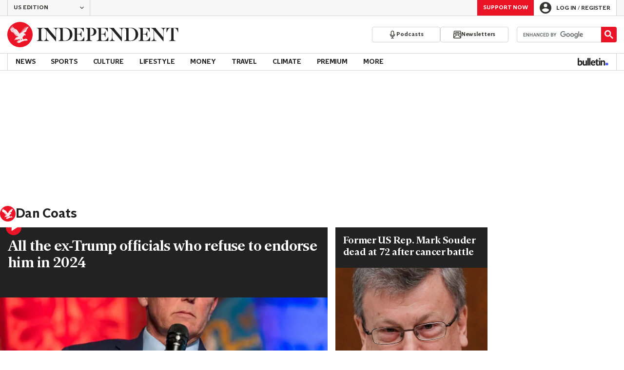

--- FILE ---
content_type: text/javascript;charset=utf-8
request_url: https://p1cluster.cxense.com/p1.js
body_size: 100
content:
cX.library.onP1('y6tqtrswq52z28mrp7iv6z7rt');


--- FILE ---
content_type: text/javascript;charset=utf-8
request_url: https://id.cxense.com/public/user/id?json=%7B%22identities%22%3A%5B%7B%22type%22%3A%22ckp%22%2C%22id%22%3A%22mkv1zgo1ctawxxbk%22%7D%2C%7B%22type%22%3A%22lst%22%2C%22id%22%3A%22y6tqtrswq52z28mrp7iv6z7rt%22%7D%2C%7B%22type%22%3A%22cst%22%2C%22id%22%3A%22y6tqtrswq52z28mrp7iv6z7rt%22%7D%5D%7D&callback=cXJsonpCB1
body_size: 190
content:
/**/
cXJsonpCB1({"httpStatus":200,"response":{"userId":"cx:1l03pow912pix36n24zwxpj7e7:2uixo3rt7totd","newUser":true}})